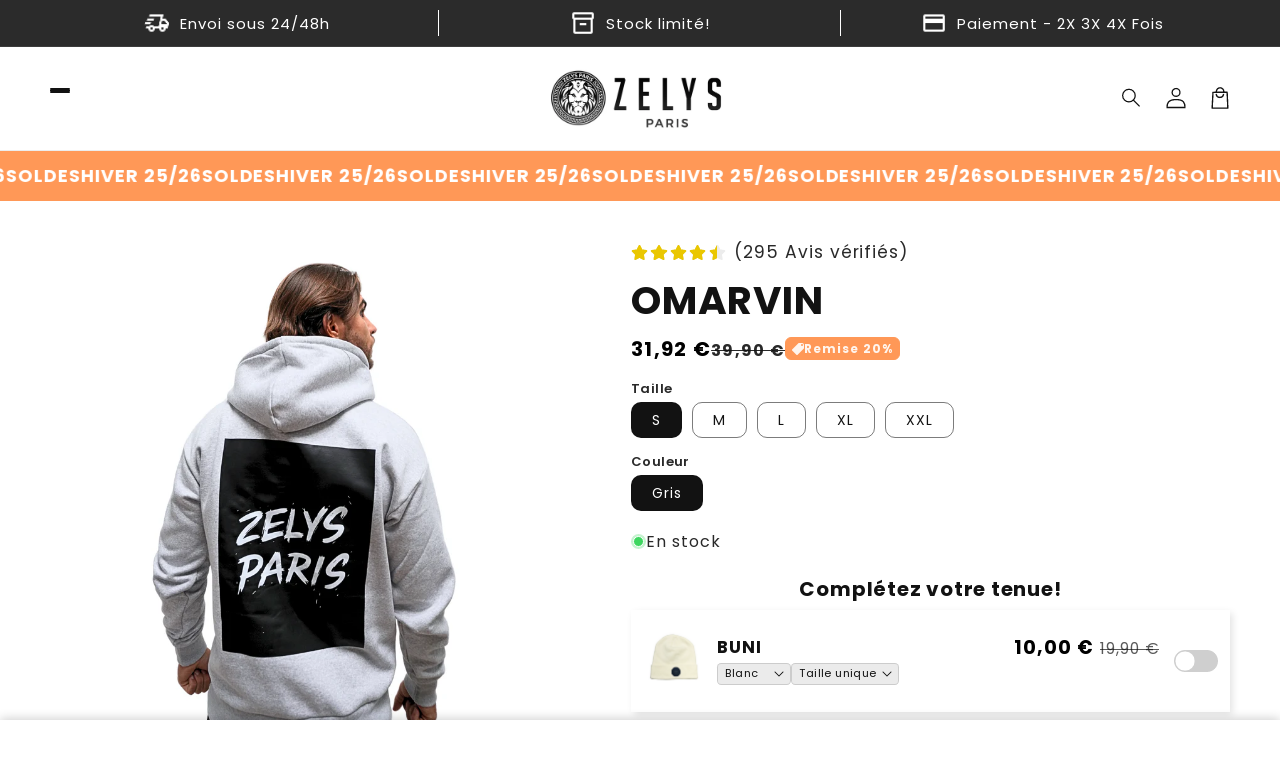

--- FILE ---
content_type: text/javascript; charset=utf-8
request_url: https://www.zelystore.com/products/omarvin-2.js
body_size: 691
content:
{"id":7511955112173,"title":"OMARVIN","handle":"omarvin-2","description":"\u003cp\u003eTaille du mannequin : 1m84  ;  Poids : 80 kg \u003cbr\u003eLe modèle présenté est une taille l\u003c\/p\u003e\n\u003cp\u003e\u003cstrong\u003eTaille \u0026amp; Coupe : Oversize\u003c\/strong\u003e\u003c\/p\u003e\n\u003cp\u003e\u003cstrong\u003eComposition : \u003c\/strong\u003e97% coton, 3% Elasthanne\u003c\/p\u003e\n\u003cp\u003e\u003cstrong\u003eInstructions De Lavage:\u003c\/strong\u003e  Lavable en Machine à 30°\u003c\/p\u003e\n\u003cp\u003e\u003cstrong\u003eSérie limitée\u003c\/strong\u003e : oui\u003c\/p\u003e\n\u003cp\u003e \u003c\/p\u003e","published_at":"2025-11-08T20:06:07+01:00","created_at":"2021-12-27T13:49:14+01:00","vendor":"ZELYS PARIS","type":"Sweat","tags":["Men","Sweat"],"price":3192,"price_min":3192,"price_max":3192,"available":true,"price_varies":false,"compare_at_price":3990,"compare_at_price_min":3990,"compare_at_price_max":3990,"compare_at_price_varies":false,"variants":[{"id":42248433303789,"title":"S \/ Gris","option1":"S","option2":"Gris","option3":null,"sku":null,"requires_shipping":true,"taxable":true,"featured_image":null,"available":true,"name":"OMARVIN - S \/ Gris","public_title":"S \/ Gris","options":["S","Gris"],"price":3192,"weight":0,"compare_at_price":3990,"inventory_management":"shopify","barcode":"1063929064000","requires_selling_plan":false,"selling_plan_allocations":[]},{"id":42248433336557,"title":"M \/ Gris","option1":"M","option2":"Gris","option3":null,"sku":null,"requires_shipping":true,"taxable":true,"featured_image":null,"available":true,"name":"OMARVIN - M \/ Gris","public_title":"M \/ Gris","options":["M","Gris"],"price":3192,"weight":0,"compare_at_price":3990,"inventory_management":"shopify","barcode":"1063929064001","requires_selling_plan":false,"selling_plan_allocations":[]},{"id":42248433369325,"title":"L \/ Gris","option1":"L","option2":"Gris","option3":null,"sku":"","requires_shipping":true,"taxable":true,"featured_image":null,"available":true,"name":"OMARVIN - L \/ Gris","public_title":"L \/ Gris","options":["L","Gris"],"price":3192,"weight":0,"compare_at_price":3990,"inventory_management":"shopify","barcode":"1063929064002","requires_selling_plan":false,"selling_plan_allocations":[]},{"id":42248433402093,"title":"XL \/ Gris","option1":"XL","option2":"Gris","option3":null,"sku":null,"requires_shipping":true,"taxable":true,"featured_image":null,"available":true,"name":"OMARVIN - XL \/ Gris","public_title":"XL \/ Gris","options":["XL","Gris"],"price":3192,"weight":0,"compare_at_price":3990,"inventory_management":"shopify","barcode":"1063929064003","requires_selling_plan":false,"selling_plan_allocations":[]},{"id":42248433434861,"title":"XXL \/ Gris","option1":"XXL","option2":"Gris","option3":null,"sku":null,"requires_shipping":true,"taxable":true,"featured_image":null,"available":true,"name":"OMARVIN - XXL \/ Gris","public_title":"XXL \/ Gris","options":["XXL","Gris"],"price":3192,"weight":0,"compare_at_price":3990,"inventory_management":"shopify","barcode":"1063929064004","requires_selling_plan":false,"selling_plan_allocations":[]}],"images":["\/\/cdn.shopify.com\/s\/files\/1\/0280\/4829\/4019\/files\/13_4804b08d-37ef-489c-b6df-0601a96e9c7b.png?v=1765362746","\/\/cdn.shopify.com\/s\/files\/1\/0280\/4829\/4019\/files\/11_bba84630-162f-4a6c-9a19-61bd11fd5fb4.png?v=1765362746","\/\/cdn.shopify.com\/s\/files\/1\/0280\/4829\/4019\/files\/12_eb167929-7791-4b10-b072-44b4576dd377.png?v=1762767893"],"featured_image":"\/\/cdn.shopify.com\/s\/files\/1\/0280\/4829\/4019\/files\/13_4804b08d-37ef-489c-b6df-0601a96e9c7b.png?v=1765362746","options":[{"name":"Taille","position":1,"values":["S","M","L","XL","XXL"]},{"name":"Couleur","position":2,"values":["Gris"]}],"url":"\/products\/omarvin-2","media":[{"alt":null,"id":67534109475164,"position":1,"preview_image":{"aspect_ratio":0.563,"height":1920,"width":1080,"src":"https:\/\/cdn.shopify.com\/s\/files\/1\/0280\/4829\/4019\/files\/13_4804b08d-37ef-489c-b6df-0601a96e9c7b.png?v=1765362746"},"aspect_ratio":0.563,"height":1920,"media_type":"image","src":"https:\/\/cdn.shopify.com\/s\/files\/1\/0280\/4829\/4019\/files\/13_4804b08d-37ef-489c-b6df-0601a96e9c7b.png?v=1765362746","width":1080},{"alt":null,"id":67534109442396,"position":2,"preview_image":{"aspect_ratio":0.563,"height":1920,"width":1080,"src":"https:\/\/cdn.shopify.com\/s\/files\/1\/0280\/4829\/4019\/files\/11_bba84630-162f-4a6c-9a19-61bd11fd5fb4.png?v=1765362746"},"aspect_ratio":0.563,"height":1920,"media_type":"image","src":"https:\/\/cdn.shopify.com\/s\/files\/1\/0280\/4829\/4019\/files\/11_bba84630-162f-4a6c-9a19-61bd11fd5fb4.png?v=1765362746","width":1080},{"alt":null,"id":67534109409628,"position":3,"preview_image":{"aspect_ratio":0.563,"height":1920,"width":1080,"src":"https:\/\/cdn.shopify.com\/s\/files\/1\/0280\/4829\/4019\/files\/12_eb167929-7791-4b10-b072-44b4576dd377.png?v=1762767893"},"aspect_ratio":0.563,"height":1920,"media_type":"image","src":"https:\/\/cdn.shopify.com\/s\/files\/1\/0280\/4829\/4019\/files\/12_eb167929-7791-4b10-b072-44b4576dd377.png?v=1762767893","width":1080}],"requires_selling_plan":false,"selling_plan_groups":[]}

--- FILE ---
content_type: text/javascript; charset=utf-8
request_url: https://www.zelystore.com/products/omarvin-2.js
body_size: 732
content:
{"id":7511955112173,"title":"OMARVIN","handle":"omarvin-2","description":"\u003cp\u003eTaille du mannequin : 1m84  ;  Poids : 80 kg \u003cbr\u003eLe modèle présenté est une taille l\u003c\/p\u003e\n\u003cp\u003e\u003cstrong\u003eTaille \u0026amp; Coupe : Oversize\u003c\/strong\u003e\u003c\/p\u003e\n\u003cp\u003e\u003cstrong\u003eComposition : \u003c\/strong\u003e97% coton, 3% Elasthanne\u003c\/p\u003e\n\u003cp\u003e\u003cstrong\u003eInstructions De Lavage:\u003c\/strong\u003e  Lavable en Machine à 30°\u003c\/p\u003e\n\u003cp\u003e\u003cstrong\u003eSérie limitée\u003c\/strong\u003e : oui\u003c\/p\u003e\n\u003cp\u003e \u003c\/p\u003e","published_at":"2025-11-08T20:06:07+01:00","created_at":"2021-12-27T13:49:14+01:00","vendor":"ZELYS PARIS","type":"Sweat","tags":["Men","Sweat"],"price":3192,"price_min":3192,"price_max":3192,"available":true,"price_varies":false,"compare_at_price":3990,"compare_at_price_min":3990,"compare_at_price_max":3990,"compare_at_price_varies":false,"variants":[{"id":42248433303789,"title":"S \/ Gris","option1":"S","option2":"Gris","option3":null,"sku":null,"requires_shipping":true,"taxable":true,"featured_image":null,"available":true,"name":"OMARVIN - S \/ Gris","public_title":"S \/ Gris","options":["S","Gris"],"price":3192,"weight":0,"compare_at_price":3990,"inventory_management":"shopify","barcode":"1063929064000","requires_selling_plan":false,"selling_plan_allocations":[]},{"id":42248433336557,"title":"M \/ Gris","option1":"M","option2":"Gris","option3":null,"sku":null,"requires_shipping":true,"taxable":true,"featured_image":null,"available":true,"name":"OMARVIN - M \/ Gris","public_title":"M \/ Gris","options":["M","Gris"],"price":3192,"weight":0,"compare_at_price":3990,"inventory_management":"shopify","barcode":"1063929064001","requires_selling_plan":false,"selling_plan_allocations":[]},{"id":42248433369325,"title":"L \/ Gris","option1":"L","option2":"Gris","option3":null,"sku":"","requires_shipping":true,"taxable":true,"featured_image":null,"available":true,"name":"OMARVIN - L \/ Gris","public_title":"L \/ Gris","options":["L","Gris"],"price":3192,"weight":0,"compare_at_price":3990,"inventory_management":"shopify","barcode":"1063929064002","requires_selling_plan":false,"selling_plan_allocations":[]},{"id":42248433402093,"title":"XL \/ Gris","option1":"XL","option2":"Gris","option3":null,"sku":null,"requires_shipping":true,"taxable":true,"featured_image":null,"available":true,"name":"OMARVIN - XL \/ Gris","public_title":"XL \/ Gris","options":["XL","Gris"],"price":3192,"weight":0,"compare_at_price":3990,"inventory_management":"shopify","barcode":"1063929064003","requires_selling_plan":false,"selling_plan_allocations":[]},{"id":42248433434861,"title":"XXL \/ Gris","option1":"XXL","option2":"Gris","option3":null,"sku":null,"requires_shipping":true,"taxable":true,"featured_image":null,"available":true,"name":"OMARVIN - XXL \/ Gris","public_title":"XXL \/ Gris","options":["XXL","Gris"],"price":3192,"weight":0,"compare_at_price":3990,"inventory_management":"shopify","barcode":"1063929064004","requires_selling_plan":false,"selling_plan_allocations":[]}],"images":["\/\/cdn.shopify.com\/s\/files\/1\/0280\/4829\/4019\/files\/13_4804b08d-37ef-489c-b6df-0601a96e9c7b.png?v=1765362746","\/\/cdn.shopify.com\/s\/files\/1\/0280\/4829\/4019\/files\/11_bba84630-162f-4a6c-9a19-61bd11fd5fb4.png?v=1765362746","\/\/cdn.shopify.com\/s\/files\/1\/0280\/4829\/4019\/files\/12_eb167929-7791-4b10-b072-44b4576dd377.png?v=1762767893"],"featured_image":"\/\/cdn.shopify.com\/s\/files\/1\/0280\/4829\/4019\/files\/13_4804b08d-37ef-489c-b6df-0601a96e9c7b.png?v=1765362746","options":[{"name":"Taille","position":1,"values":["S","M","L","XL","XXL"]},{"name":"Couleur","position":2,"values":["Gris"]}],"url":"\/products\/omarvin-2","media":[{"alt":null,"id":67534109475164,"position":1,"preview_image":{"aspect_ratio":0.563,"height":1920,"width":1080,"src":"https:\/\/cdn.shopify.com\/s\/files\/1\/0280\/4829\/4019\/files\/13_4804b08d-37ef-489c-b6df-0601a96e9c7b.png?v=1765362746"},"aspect_ratio":0.563,"height":1920,"media_type":"image","src":"https:\/\/cdn.shopify.com\/s\/files\/1\/0280\/4829\/4019\/files\/13_4804b08d-37ef-489c-b6df-0601a96e9c7b.png?v=1765362746","width":1080},{"alt":null,"id":67534109442396,"position":2,"preview_image":{"aspect_ratio":0.563,"height":1920,"width":1080,"src":"https:\/\/cdn.shopify.com\/s\/files\/1\/0280\/4829\/4019\/files\/11_bba84630-162f-4a6c-9a19-61bd11fd5fb4.png?v=1765362746"},"aspect_ratio":0.563,"height":1920,"media_type":"image","src":"https:\/\/cdn.shopify.com\/s\/files\/1\/0280\/4829\/4019\/files\/11_bba84630-162f-4a6c-9a19-61bd11fd5fb4.png?v=1765362746","width":1080},{"alt":null,"id":67534109409628,"position":3,"preview_image":{"aspect_ratio":0.563,"height":1920,"width":1080,"src":"https:\/\/cdn.shopify.com\/s\/files\/1\/0280\/4829\/4019\/files\/12_eb167929-7791-4b10-b072-44b4576dd377.png?v=1762767893"},"aspect_ratio":0.563,"height":1920,"media_type":"image","src":"https:\/\/cdn.shopify.com\/s\/files\/1\/0280\/4829\/4019\/files\/12_eb167929-7791-4b10-b072-44b4576dd377.png?v=1762767893","width":1080}],"requires_selling_plan":false,"selling_plan_groups":[]}

--- FILE ---
content_type: application/javascript
request_url: https://cdn.cartsguru.io/5061dd65-8c1a-495f-91ab-619c82e1afb8/c.js?shop=zelys-paris.myshopify.com
body_size: 117
content:
(function() {const cg_tag = document.createElement("script");cg_tag.src="https://cdn.cartsguru.io/5061dd65-8c1a-495f-91ab-619c82e1afb8/t.js?v=1769040375747";cg_tag.async=true;cg_tag.defer=true;document.getElementsByTagName("body")[0].appendChild(cg_tag);})();